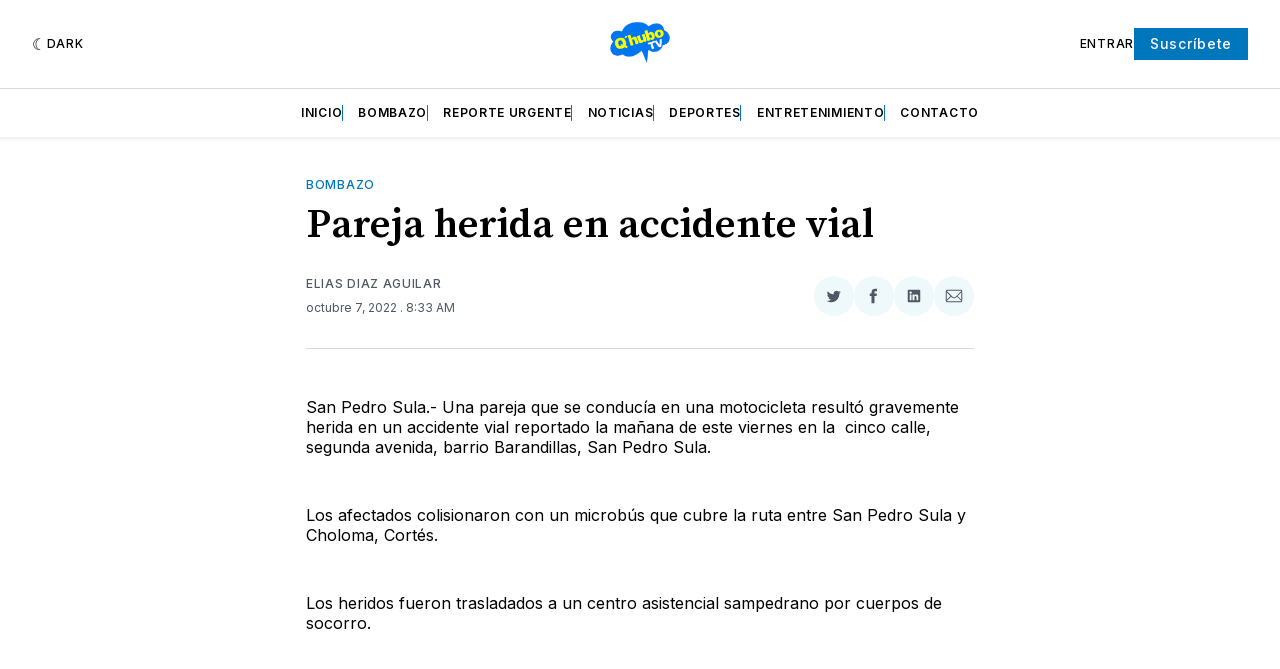

--- FILE ---
content_type: text/html; charset=utf-8
request_url: https://www.google.com/recaptcha/api2/aframe
body_size: 265
content:
<!DOCTYPE HTML><html><head><meta http-equiv="content-type" content="text/html; charset=UTF-8"></head><body><script nonce="UdMVWnPHSqYYbOLg3Tmmtw">/** Anti-fraud and anti-abuse applications only. See google.com/recaptcha */ try{var clients={'sodar':'https://pagead2.googlesyndication.com/pagead/sodar?'};window.addEventListener("message",function(a){try{if(a.source===window.parent){var b=JSON.parse(a.data);var c=clients[b['id']];if(c){var d=document.createElement('img');d.src=c+b['params']+'&rc='+(localStorage.getItem("rc::a")?sessionStorage.getItem("rc::b"):"");window.document.body.appendChild(d);sessionStorage.setItem("rc::e",parseInt(sessionStorage.getItem("rc::e")||0)+1);localStorage.setItem("rc::h",'1769204592061');}}}catch(b){}});window.parent.postMessage("_grecaptcha_ready", "*");}catch(b){}</script></body></html>